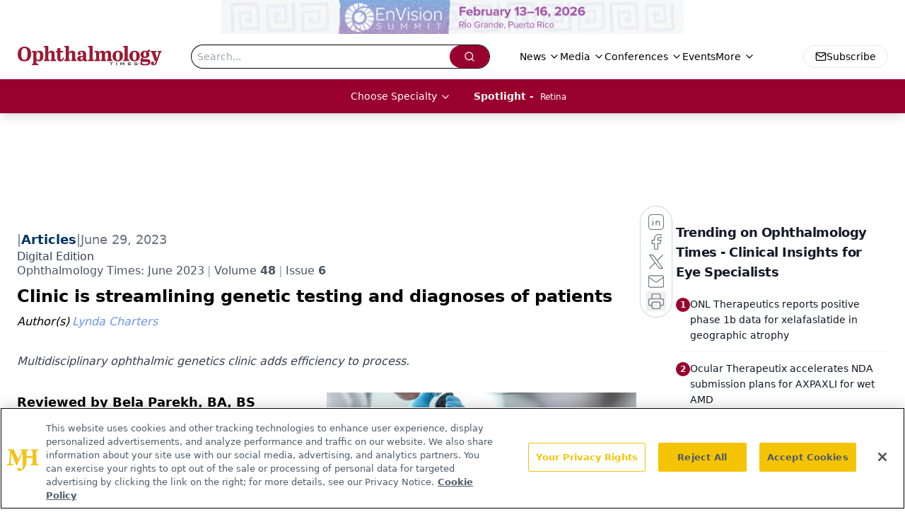

--- FILE ---
content_type: text/html; charset=utf-8
request_url: https://www.google.com/recaptcha/api2/aframe
body_size: 184
content:
<!DOCTYPE HTML><html><head><meta http-equiv="content-type" content="text/html; charset=UTF-8"></head><body><script nonce="hcQJuXwkvSNEqZdm8phdCQ">/** Anti-fraud and anti-abuse applications only. See google.com/recaptcha */ try{var clients={'sodar':'https://pagead2.googlesyndication.com/pagead/sodar?'};window.addEventListener("message",function(a){try{if(a.source===window.parent){var b=JSON.parse(a.data);var c=clients[b['id']];if(c){var d=document.createElement('img');d.src=c+b['params']+'&rc='+(localStorage.getItem("rc::a")?sessionStorage.getItem("rc::b"):"");window.document.body.appendChild(d);sessionStorage.setItem("rc::e",parseInt(sessionStorage.getItem("rc::e")||0)+1);localStorage.setItem("rc::h",'1765414038867');}}}catch(b){}});window.parent.postMessage("_grecaptcha_ready", "*");}catch(b){}</script></body></html>

--- FILE ---
content_type: text/plain; charset=utf-8
request_url: https://fp.ophthalmologytimes.com/BCoO/o5IRcd?q=vnFC4dZv8NpwPrIAgVP2
body_size: -57
content:
MgIgCsK41Fy+Acp0/VQCyyG0cEpC+vQOpW1ciu/tZf3qxA8EHJyz8U3r2owM4hKdby8sSKNJeJCsrhvBeUV/zZ0hEqYQOg==

--- FILE ---
content_type: application/javascript
request_url: https://api.lightboxcdn.com/z9gd/43401/www.ophthalmologytimes.com/jsonp/z?cb=1765414025426&dre=l&callback=jQuery112404379776241103197_1765414025406&_=1765414025407
body_size: 1018
content:
jQuery112404379776241103197_1765414025406({"dre":"l","success":true,"response":"[base64].[base64].XzTLWMKAyB0A2IIMoAAXxZChuWgMQPiXV4JTECUeAkHgxF7D4oKAA__"});